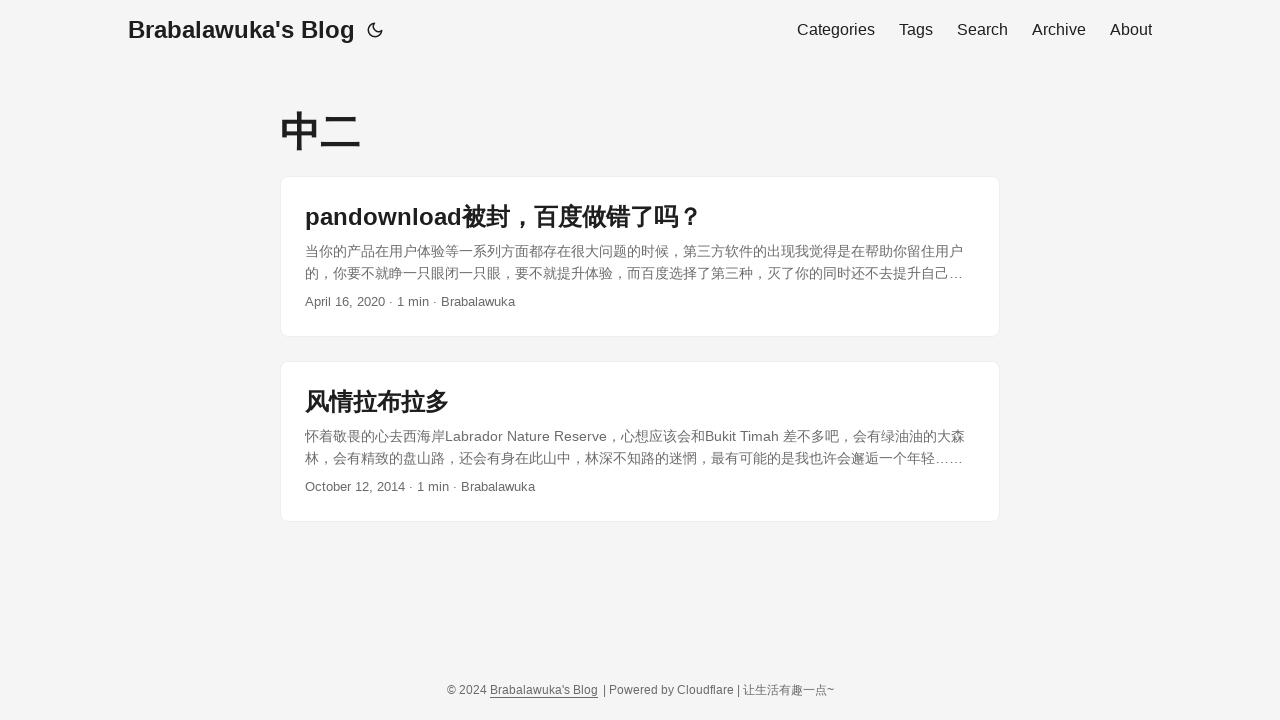

--- FILE ---
content_type: text/html; charset=utf-8
request_url: https://brabalawuka.cc/tags/%E4%B8%AD%E4%BA%8C/
body_size: 7875
content:
<!DOCTYPE html>
<html lang="en" dir="auto">

<head><meta charset="utf-8">
<meta http-equiv="X-UA-Compatible" content="IE=edge">
<meta name="viewport" content="width=device-width, initial-scale=1, shrink-to-fit=no">
<meta name="robots" content="index, follow">
<title>中二 | Brabalawuka&#39;s Blog</title>
<meta name="keywords" content="">
<meta name="description" content="">
<meta name="author" content="">
<link rel="canonical" href="https://brabalawuka.cc/tags/%E4%B8%AD%E4%BA%8C/">
<link crossorigin="anonymous" href="/assets/css/stylesheet.css" rel="preload stylesheet" as="style">
<link rel="icon" href="https://brabalawuka.cc/favicon.ico">
<link rel="icon" type="image/png" sizes="16x16" href="https://brabalawuka.cc/favicon-16x16.png">
<link rel="icon" type="image/png" sizes="32x32" href="https://brabalawuka.cc/favicon-32x32.png">
<link rel="apple-touch-icon" href="https://brabalawuka.cc/apple-touch-icon.png">
<link rel="mask-icon" href="https://brabalawuka.cc/safari-pinned-tab.svg">
<meta name="theme-color" content="#2e2e33">
<meta name="msapplication-TileColor" content="#2e2e33">
<link rel="alternate" type="application/rss+xml" href="https://brabalawuka.cc/tags/%E4%B8%AD%E4%BA%8C/index.xml">
<noscript>
    <style>
        #theme-toggle,
        .top-link {
            display: none;
        }

    </style>
    <style>
        @media (prefers-color-scheme: dark) {
            :root {
                --theme: rgb(29, 30, 32);
                --entry: rgb(46, 46, 51);
                --primary: rgb(218, 218, 219);
                --secondary: rgb(155, 156, 157);
                --tertiary: rgb(65, 66, 68);
                --content: rgb(196, 196, 197);
                --hljs-bg: rgb(46, 46, 51);
                --code-bg: rgb(55, 56, 62);
                --border: rgb(51, 51, 51);
            }

            .list {
                background: var(--theme);
            }

            .list:not(.dark)::-webkit-scrollbar-track {
                background: 0 0;
            }

            .list:not(.dark)::-webkit-scrollbar-thumb {
                border-color: var(--theme);
            }
        }

    </style>
</noscript>
<script async src="https://www.googletagmanager.com/gtag/js?id=G-65QJ8P8DW0"></script>
<script>
var doNotTrack = false;
if (!doNotTrack) {
	window.dataLayer = window.dataLayer || [];
	function gtag(){dataLayer.push(arguments);}
	gtag('js', new Date());
	gtag('config', 'G-65QJ8P8DW0', { 'anonymize_ip': false });
}
</script>
<meta property="og:title" content="中二" />
<meta property="og:description" content="" />
<meta property="og:type" content="website" />
<meta property="og:url" content="https://brabalawuka.cc/tags/%E4%B8%AD%E4%BA%8C/" /><meta property="og:image" content="https://brabalawuka.cc/cover.JPEG"/>

<meta name="twitter:card" content="summary_large_image"/>
<meta name="twitter:image" content="https://brabalawuka.cc/cover.JPEG"/>

<meta name="twitter:title" content="中二"/>
<meta name="twitter:description" content=""/>

</head>

<body class="list" id="top">
<script>
    if (localStorage.getItem("pref-theme") === "dark") {
        document.body.classList.add('dark');
    } else if (localStorage.getItem("pref-theme") === "light") {
        document.body.classList.remove('dark')
    } else if (window.matchMedia('(prefers-color-scheme: dark)').matches) {
        document.body.classList.add('dark');
    }

</script>

<header class="header">
    <nav class="nav">
        <div class="logo">
            <a href="https://brabalawuka.cc/" accesskey="h" title="Brabalawuka&#39;s Blog (Alt + H)">Brabalawuka&#39;s Blog</a>
            <div class="logo-switches">
                <button id="theme-toggle" accesskey="t" title="(Alt + T)">
                    <svg id="moon" xmlns="http://www.w3.org/2000/svg" width="24" height="18" viewBox="0 0 24 24"
                        fill="none" stroke="currentColor" stroke-width="2" stroke-linecap="round"
                        stroke-linejoin="round">
                        <path d="M21 12.79A9 9 0 1 1 11.21 3 7 7 0 0 0 21 12.79z"></path>
                    </svg>
                    <svg id="sun" xmlns="http://www.w3.org/2000/svg" width="24" height="18" viewBox="0 0 24 24"
                        fill="none" stroke="currentColor" stroke-width="2" stroke-linecap="round"
                        stroke-linejoin="round">
                        <circle cx="12" cy="12" r="5"></circle>
                        <line x1="12" y1="1" x2="12" y2="3"></line>
                        <line x1="12" y1="21" x2="12" y2="23"></line>
                        <line x1="4.22" y1="4.22" x2="5.64" y2="5.64"></line>
                        <line x1="18.36" y1="18.36" x2="19.78" y2="19.78"></line>
                        <line x1="1" y1="12" x2="3" y2="12"></line>
                        <line x1="21" y1="12" x2="23" y2="12"></line>
                        <line x1="4.22" y1="19.78" x2="5.64" y2="18.36"></line>
                        <line x1="18.36" y1="5.64" x2="19.78" y2="4.22"></line>
                    </svg>
                </button>
            </div>
        </div>
        <ul id="menu">
            <li>
                <a href="https://brabalawuka.cc/categories/" title="Categories">
                    <span>Categories</span>
                </a>
            </li>
            <li>
                <a href="https://brabalawuka.cc/tags/" title="Tags">
                    <span>Tags</span>
                </a>
            </li>
            <li>
                <a href="https://brabalawuka.cc/search/" title="Search (Alt &#43; /)" accesskey=/>
                    <span>Search</span>
                </a>
            </li>
            <li>
                <a href="https://brabalawuka.cc/archives" title="Archive">
                    <span>Archive</span>
                </a>
            </li>
            <li>
                <a href="https://brabalawuka.cc/about/" title="About">
                    <span>About</span>
                </a>
            </li>
        </ul>
    </nav>
</header>
<main class="main"> 
<header class="page-header">
  <h1>
    中二
  </h1>
</header>

<article class="post-entry tag-entry"> 
<figure class="entry-cover">
        <img loading="lazy" srcset="https://brabalawuka.cc/posts/essay/baiduwangpan/cover_hue0e74cdfd744d73b458f1343dd14cbd4_119321_360x0_resize_q75_box.jpg 360w ,https://brabalawuka.cc/posts/essay/baiduwangpan/cover_hue0e74cdfd744d73b458f1343dd14cbd4_119321_480x0_resize_q75_box.jpg 480w ,https://brabalawuka.cc/posts/essay/baiduwangpan/cover_hue0e74cdfd744d73b458f1343dd14cbd4_119321_720x0_resize_q75_box.jpg 720w ,https://brabalawuka.cc/posts/essay/baiduwangpan/cover_hue0e74cdfd744d73b458f1343dd14cbd4_119321_1080x0_resize_q75_box.jpg 1080w ,https://brabalawuka.cc/posts/essay/baiduwangpan/cover.jpg 1200w" 
            sizes="(min-width: 768px) 720px, 100vw" src="https://brabalawuka.cc/posts/essay/baiduwangpan/cover.jpg" alt="Padlock on a wooden door" 
            width="1200" height="800">
</figure>
  <header class="entry-header">
    <h2 class="entry-hint-parent">pandownload被封，百度做错了吗？
    </h2>
  </header>
  <div class="entry-content">
    <p>当你的产品在用户体验等一系列方面都存在很大问题的时候，第三方软件的出现我觉得是在帮助你留住用户的，你要不就睁一只眼闭一只眼，要不就提升体验，而百度选择了第三种，灭了你的同时还不去提升自己的体验，你觉得封杀了一个pandownload用户就会花钱买你的会员了吗？</p>
  </div>
  <footer class="entry-footer"><span title='2020-04-16 00:00:00 +0000 UTC'>April 16, 2020</span>&nbsp;·&nbsp;1 min&nbsp;·&nbsp;Brabalawuka</footer>
  <a class="entry-link" aria-label="post link to pandownload被封，百度做错了吗？" href="https://brabalawuka.cc/posts/essay/baiduwangpan/"></a>
</article>

<article class="post-entry tag-entry"> 
  <header class="entry-header">
    <h2 class="entry-hint-parent">风情拉布拉多
    </h2>
  </header>
  <div class="entry-content">
    <p>怀着敬畏的心去西海岸Labrador Nature Reserve，心想应该会和Bukit Timah 差不多吧，会有绿油油的大森林，会有精致的盘山路，还会有身在此山中，林深不知路的迷惘，最有可能的是我也许会邂逅一个年轻……想到这儿我觉得非常高兴，便兴冲冲地迈出地铁站。
但是，Labrador却给了我一个不一样的记忆，她是如此的美，令人神往，使我的心慢慢的平静下来，没有风浪，但却又如此的广阔，如同大草原，有马群在静静的吃草。
走出地铁站。
我走进Labrador的入口，烤人的夏日瞬间变不见了。我看到一条曲径环绕在温暖的树枝中通向远方，一条宁静的小溪躺在宁静的沙上，有阳光穿透林隙给了溪水迷人的光彩。
太静了。
我也慢下步伐，听脚步踩在木板上清脆的吱吱声。让阳光照在脸上，暖暖的。两只蝴蝶在花旁翩翩起舞，一只长得大，另一只更大。他们玩的很开心，大秀恩爱，根本不照顾我在旁边的感受。我假装没看见，绕过他们，深吸一口气，虽然现在仍然看不见海的影子，但是咸咸的海风扑面而来，那种特殊的香气也唤起了我的回忆，西海岸海风的味道和东海岸的很不一样，但是和北戴河的非常像！
记得那时每年小学暑假都在北戴河，早晨六点半，在潮水还没退去时，在乱乱的岩石缝隙中，会有严阵以待的小螃蟹等等待着我，他们瞪着小眼睛，吐着小泡泡，抵挡我精心制作的小铁勾！是的，抓小螃蟹是我每天早上都要干的事。为了抓到小螃蟹，有时需要牺牲手指，让他们的小钳子死死的夹住手; 有时需要半身浸在水里，够缝隙深处的大只螃蟹; 有时还要手脚密切配合。最后虽然流了几升血，钱包湿透了，拖鞋也丢了，我嘴边还是挂着笑容，拎着几只小螃蟹回去给姥姥看……但是事情一般以我眼角挂着泪水结束。
我继续往前走，突然，一只小松鼠从路的右边高高的跳到路中央，他缩着脑袋，大眼睛提溜乱转，机智地思考我的相机镜头是什么东西，他把怀里的硕大的松果往身后藏了藏，看我没反应，便盯着我！
太棒了，作为一流摄影表演艺术家，这样的瞬间是不多见的！我赶紧端起相机。
当我换好长焦镜头，调整好光圈F5.6，快门速度1/800，ISO自动，测光模式设为中央重点测光，换成Continuous High高速连拍，关闭防抖，端起相机……妈蛋！他怎么不见了！
这么好的nature reserve 竟然全是不解风情的货色，算了算了，景色不错！我继续往前走，大约走了200米，小径走到了尽头，一切便豁然开朗！ 天非常非常蓝，远处有通往圣淘沙的缆车，海面上泛着波澜，阳光像黄金一样。走上高架走廊，听清澈的海浪拍打脚下的岩石，海面上飞过成群的海鸥。这令我十分羡慕，我要是能自由地飞该多好啊！往左面看去，是高大的后现代主义condo和明晃晃的玻璃，远处码头停着一艘艘洁白的游艇，器宇轩昂。“这么多大轮船啊……”我不禁的想，因为这也令我十分羡慕，于是我和游艇合了个影。
半山腰上有一座白房，门窗紧闭，看起来很神秘。它和林彪的故居有一拼，虽然都是白色，但是比起来有些小，而且太暴露了。有可能是哪位富商的宅院……我继续往前走。
山上的树木垂下枝条，延伸到小路上，树下有古老的红砖石阶，还有古老的码头铃铛的痕迹，海浪不断的拍打着他们，日复一日年复一年。这又使我想到了李子末，因为他们的面庞都呈现出岁月的沧桑。
嘟嘟嘟，一艘游艇出动了，劈开海浪的前沿，迎风前进，远远的甲板上面隐隐约约貌似有一位漂亮白衣女子在向我招手！难道是……我赶紧也向她招手！心里乐开了花，心想今天果然邂逅了一位年轻……我端起相机，想永远留下美好的记忆。这时那位女子汪汪汪地叫了起来~我哽咽了一下，愣在那里，没有按下快门，放下相机。我抬头45°看着天空，深呼吸二十分钟过去了，当视野再次清晰时，我又自信满满的往前走。
邂逅真好。
走到龙牙门，那是一块大石头。当年郑和下西洋发现了它，长像大龙牙，便取名龙牙门，据说是新加坡的吸金石。龙牙门底下的荫蔽下，有两位老者，面似银盆，精神矍铄，谈笑风生，集天地之精华！我如梦初醒，难不成他们就是世外的高人！我三步并作一步，前去拜会，当我走进，发现他们原来在说CPF的事儿……我只好绕过他们来到山的背后。
山的背后是大片的草地，还有通天的雨树，树冠大而茂密，但每个枝条都有自己的特色：有的是弯的，有的是直的，有的半直半弯。树下有大片的沙子，但却不是沙滩。因为这里没有沙滩，只有围栏和海浪冲击堤坝的声音。白黄的细砂上有一座孩子玩的滑梯。我兴冲冲地跑过去，四下看了看，没有人。便爬上梯子。刺溜！我一下子滑到沙子上。
我躺在沙子上，看太阳一点点西落，看远处裕廊工业区油气田开始灯火通明，蝉鸣逐渐停止了，夜晚的海风也带来了一丝丝凉意。掌灯了，海边的石凳上有一对老人在静静地听海浪；烧烤架周围有一群意气风发的少年在嬉戏，吃肉。
我也起身往回走，但是我后悔了。因为我选择爬山走近道，但是山上窄窄的石路，却只有微弱的灯光。我手脚冒出冰凉的汗，树叶沙沙的响，蟋蟀的叫声把我吓了个半死。到山顶上，路一分为四，我傻眼了，寻找着路标…………我怎么好像在后面看见了贞子！……内裤已经被汗湿透了，我抬头仰望天空。调整呼吸，心想每当我迷失在黑夜里，夜空中最亮的星，请指引我靠近你！我猛然醒悟，我知道了！没错，就这个方向！我大踏步往前走，绝对不会错的。
我大踏步按原路下了山，按照我来的路绕了个大弯回去宿舍。
上面写的或许有些夸张，但是Labrador真有异样的美。她美在那孤独的龙牙，向一位守望者眺望远方；她美在那漂亮的小松鼠，萌萌的大蜥蜴；她还有着来自不同地方有着不同年龄的人，来欣赏她的景色；但最重要的是，她承载着历史，她背后的故事，而那些古老的印记就是她的生生不息的灵魂。
我想到这儿，心想，还有五天中考，我还在这儿矫情，不错。
（完）</p>
  </div>
  <footer class="entry-footer"><span title='2014-10-12 00:00:00 +0000 UTC'>October 12, 2014</span>&nbsp;·&nbsp;1 min&nbsp;·&nbsp;Brabalawuka</footer>
  <a class="entry-link" aria-label="post link to 风情拉布拉多" href="https://brabalawuka.cc/posts/essay/labrador_park/labrador/"></a>
</article>
    </main>
    <footer class="footer">
    <span>&copy; 2024 <a href="https://brabalawuka.cc/">Brabalawuka&#39;s Blog</a></span>
    <span>
        | Powered by Cloudflare | 让生活有趣一点~
    </span>
</footer>
<a href="#top" aria-label="go to top" title="Go to Top (Alt + G)">
    <button class="top-link" id="top-link" type="button" accesskey="g">
        <svg xmlns="http://www.w3.org/2000/svg" viewBox="0 0 12 6" fill="currentColor">
            <path d="M12 6H0l6-6z" />
        </svg>
    </button>
</a>

<script>
    let menu = document.getElementById('menu')
    menu.scrollLeft = localStorage.getItem("menu-scroll-position");
    menu.onscroll = function () {
        localStorage.setItem("menu-scroll-position", menu.scrollLeft);
    }

    document.querySelectorAll('a[href^="#"]').forEach(anchor => {
        anchor.addEventListener("click", function (e) {
            e.preventDefault();
            var id = this.getAttribute("href").substr(1);
            if (!window.matchMedia('(prefers-reduced-motion: reduce)').matches) {
                document.querySelector(`[id='${decodeURIComponent(id)}']`).scrollIntoView({
                    behavior: "smooth"
                });
            } else {
                document.querySelector(`[id='${decodeURIComponent(id)}']`).scrollIntoView();
            }
            if (id === "top") {
                history.replaceState(null, null, " ");
            } else {
                history.pushState(null, null, `#${id}`);
            }
        });
    });

</script>
<script>
    var mybutton = document.getElementById("top-link");
    window.onscroll = function () {
        if (document.body.scrollTop > 800 || document.documentElement.scrollTop > 800) {
            mybutton.style.visibility = "visible";
            mybutton.style.opacity = "1";
        } else {
            mybutton.style.visibility = "hidden";
            mybutton.style.opacity = "0";
        }
    };

</script>
<script>
    document.getElementById("theme-toggle").addEventListener("click", () => {
        if (document.body.className.includes("dark")) {
            document.body.classList.remove('dark');
            localStorage.setItem("pref-theme", 'light');
        } else {
            document.body.classList.add('dark');
            localStorage.setItem("pref-theme", 'dark');
        }
    })

</script>
<script defer src="https://static.cloudflareinsights.com/beacon.min.js/vcd15cbe7772f49c399c6a5babf22c1241717689176015" integrity="sha512-ZpsOmlRQV6y907TI0dKBHq9Md29nnaEIPlkf84rnaERnq6zvWvPUqr2ft8M1aS28oN72PdrCzSjY4U6VaAw1EQ==" data-cf-beacon='{"version":"2024.11.0","token":"0f6c4392dda9421fa70abe70f60f2872","r":1,"server_timing":{"name":{"cfCacheStatus":true,"cfEdge":true,"cfExtPri":true,"cfL4":true,"cfOrigin":true,"cfSpeedBrain":true},"location_startswith":null}}' crossorigin="anonymous"></script>
</body>

</html>
